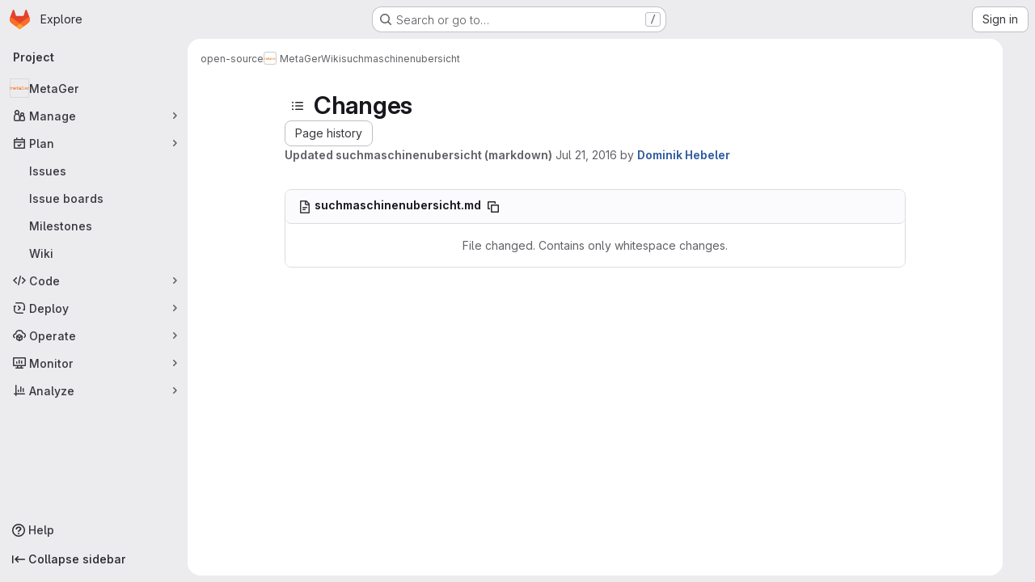

--- FILE ---
content_type: text/html; charset=utf-8
request_url: https://gitlab.metager.de/open-source/MetaGer/-/wikis/suchmaschinenubersicht/diff?version_id=c1a6961b4d43742ae1fd7c622c5e0a4b4880aa44&view=inline
body_size: 35316
content:




<!DOCTYPE html>
<html class="gl-system ui-neutral with-top-bar with-header application-chrome page-with-panels with-gl-container-queries " lang="en">
<head prefix="og: http://ogp.me/ns#">
<meta charset="utf-8">
<meta content="IE=edge" http-equiv="X-UA-Compatible">
<meta content="width=device-width, initial-scale=1" name="viewport">
<title>Changes · suchmaschinenubersicht · Wiki · open-source / MetaGer · GitLab</title>
<script>
//<![CDATA[
window.gon={};gon.api_version="v4";gon.default_avatar_url="https://gitlab.metager.de/assets/no_avatar-849f9c04a3a0d0cea2424ae97b27447dc64a7dbfae83c036c45b403392f0e8ba.png";gon.max_file_size=10;gon.asset_host=null;gon.webpack_public_path="/assets/webpack/";gon.relative_url_root="";gon.user_color_mode="gl-system";gon.user_color_scheme="white";gon.markdown_surround_selection=null;gon.markdown_automatic_lists=null;gon.markdown_maintain_indentation=null;gon.math_rendering_limits_enabled=true;gon.allow_immediate_namespaces_deletion=true;gon.recaptcha_api_server_url="https://www.recaptcha.net/recaptcha/api.js";gon.recaptcha_sitekey="6Ld-tycTAAAAAMW9Zbbfdmp3w3tQARhyELxz45mM";gon.gitlab_url="https://gitlab.metager.de";gon.promo_url="https://about.gitlab.com";gon.forum_url="https://forum.gitlab.com";gon.docs_url="https://docs.gitlab.com";gon.revision="7f854654f98";gon.feature_category="wiki";gon.gitlab_logo="/assets/gitlab_logo-2957169c8ef64c58616a1ac3f4fc626e8a35ce4eb3ed31bb0d873712f2a041a0.png";gon.secure=true;gon.sprite_icons="/assets/icons-4c8dcc4ae95b72054c5ab1467cf841cbe8c4717ac179b67e7e1f80a72d92038a.svg";gon.sprite_file_icons="/assets/file_icons/file_icons-90de312d3dbe794a19dee8aee171f184ff69ca9c9cf9fe37e8b254e84c3a1543.svg";gon.illustrations_path="/images/illustrations.svg";gon.emoji_sprites_css_path="/assets/emoji_sprites-bd26211944b9d072037ec97cb138f1a52cd03ef185cd38b8d1fcc963245199a1.css";gon.emoji_backend_version=4;gon.gridstack_css_path="/assets/lazy_bundles/gridstack-f42069e5c7b1542688660592b48f2cbd86e26b77030efd195d124dbd8fe64434.css";gon.test_env=false;gon.disable_animations=null;gon.suggested_label_colors={"#cc338b":"Magenta-pink","#dc143c":"Crimson","#c21e56":"Rose red","#cd5b45":"Dark coral","#ed9121":"Carrot orange","#eee600":"Titanium yellow","#009966":"Green-cyan","#8fbc8f":"Dark sea green","#6699cc":"Blue-gray","#e6e6fa":"Lavender","#9400d3":"Dark violet","#330066":"Deep violet","#36454f":"Charcoal grey","#808080":"Gray"};gon.first_day_of_week=1;gon.time_display_relative=true;gon.time_display_format=0;gon.ee=false;gon.jh=false;gon.dot_com=false;gon.uf_error_prefix="UF";gon.pat_prefix="";gon.keyboard_shortcuts_enabled=true;gon.diagramsnet_url="https://embed.diagrams.net";gon.features={"uiForOrganizations":false,"organizationSwitching":false,"findAndReplace":false,"removeMonitorMetrics":true,"workItemViewForIssues":true,"newProjectCreationForm":false,"workItemsClientSideBoards":false,"glqlWorkItems":true,"glqlAggregation":false,"glqlTypescript":false,"paneledView":true,"archiveGroup":false,"accessibleLoadingButton":false,"projectStudioEnabled":true,"preserveMarkdown":false,"glqlLoadOnClick":false};
//]]>
</script>

<script>
//<![CDATA[
const root = document.documentElement;
if (window.matchMedia('(prefers-color-scheme: dark)').matches) {
  root.classList.add('gl-dark');
}

window.matchMedia('(prefers-color-scheme: dark)').addEventListener('change', (e) => {
  if (e.matches) {
    root.classList.add('gl-dark');
  } else {
    root.classList.remove('gl-dark');
  }
});

//]]>
</script>




<meta content="light dark" name="color-scheme">
<link rel="stylesheet" href="/assets/application-8ee7bf957bdca959cd84fdf88ca331a58330fd5cc52da13280d69c647eb7fbac.css" media="(prefers-color-scheme: light)" />
<link rel="stylesheet" href="/assets/application_dark-73d5a0a1fde728eef4e8aaacbe8c72e8093ba37c48da2028960821015e67643f.css" media="(prefers-color-scheme: dark)" />
<link rel="stylesheet" href="/assets/page_bundles/commit_description-9e7efe20f0cef17d0606edabfad0418e9eb224aaeaa2dae32c817060fa60abcc.css" /><link rel="stylesheet" href="/assets/page_bundles/wiki-ef68f80fec5e7bb63b7c102a98376d424f590d5faa0b70f2c1554f9e8bc04c54.css" /><link rel="stylesheet" href="/assets/page_bundles/work_items-9f34e9e1785e95144a97edb25299b8dd0d2e641f7efb2d8b7bea3717104ed8f2.css" /><link rel="stylesheet" href="/assets/page_bundles/notes_shared-a4dff941637ebef2cf76105ce3c2b1b2cb2c523f2af7710be4e47d6892e03c41.css" />
<link rel="stylesheet" href="/assets/tailwind_cqs-de28f8d90ad9af296011cb3f71159cd95a46c3d2741eb02f3146ede54bf818ca.css" />


<link rel="stylesheet" href="/assets/fonts-deb7ad1d55ca77c0172d8538d53442af63604ff490c74acc2859db295c125bdb.css" />
<link rel="stylesheet" href="/assets/highlight/themes/white-9669e20d2bac0337d55977e9ba6cf7540fcbb9d11ec33b69e51bae1d72e40db3.css" media="(prefers-color-scheme: light)" />
<link rel="stylesheet" href="/assets/highlight/themes/dark-c73a404d1f019e02345db3f656cde81011d1ed7ae616045770ab85f7deac07d6.css" media="(prefers-color-scheme: dark)" />

<script src="/assets/webpack/runtime.7343b90b.bundle.js" defer="defer"></script>
<script src="/assets/webpack/main.72dfc60d.chunk.js" defer="defer"></script>
<script src="/assets/webpack/tracker.4ac2efa2.chunk.js" defer="defer"></script>
<script>
//<![CDATA[
window.snowplowOptions = {"namespace":"gl","hostname":"gitlab.metager.de:443","postPath":"/-/collect_events","forceSecureTracker":true,"appId":"gitlab_sm"}

gl = window.gl || {};
gl.snowplowStandardContext = {"schema":"iglu:com.gitlab/gitlab_standard/jsonschema/1-1-7","data":{"environment":"self-managed","source":"gitlab-rails","correlation_id":"01KF96ZC69RC7RE76NK5S10BNQ","plan":"free","extra":{},"user_id":null,"global_user_id":null,"user_type":null,"is_gitlab_team_member":null,"namespace_id":27,"ultimate_parent_namespace_id":27,"project_id":2,"feature_enabled_by_namespace_ids":null,"realm":"self-managed","deployment_type":"self-managed","instance_id":"94a8e287-9f44-48c5-bdb3-9428a807c3e7","unique_instance_id":"f1216513-c467-5213-83f5-1120448bdd5e","host_name":"gitlab.metager.de","instance_version":"18.6.1","context_generated_at":"2026-01-18T18:48:14.095Z"}}
gl.snowplowPseudonymizedPageUrl = "https://gitlab.metager.de/namespace27/project2/-/wikis/suchmaschinenubersicht/diff?version_id=masked_version_id\u0026view=masked_view";
gl.maskedDefaultReferrerUrl = null;
gl.ga4MeasurementId = 'G-ENFH3X7M5Y';
gl.duoEvents = [];
gl.onlySendDuoEvents = false;


//]]>
</script>
<link rel="preload" href="/assets/application-8ee7bf957bdca959cd84fdf88ca331a58330fd5cc52da13280d69c647eb7fbac.css" as="style" type="text/css">
<link rel="preload" href="/assets/highlight/themes/white-9669e20d2bac0337d55977e9ba6cf7540fcbb9d11ec33b69e51bae1d72e40db3.css" as="style" type="text/css">




<script src="/assets/webpack/commons-pages.groups.new-pages.import.gitlab_projects.new-pages.import.manifest.new-pages.projects.n-44c6c18e.b4d27aad.chunk.js" defer="defer"></script>
<script src="/assets/webpack/commons-pages.projects.feature_flags.edit-pages.projects.feature_flags.new-super_sidebar.e5aafe46.chunk.js" defer="defer"></script>
<script src="/assets/webpack/commons-pages.search.show-super_sidebar.7d2ba26f.chunk.js" defer="defer"></script>
<script src="/assets/webpack/super_sidebar.f8a8763b.chunk.js" defer="defer"></script>
<script src="/assets/webpack/prosemirror.1da0b164.chunk.js" defer="defer"></script>
<script src="/assets/webpack/commons-pages.projects-pages.projects.activity-pages.projects.alert_management.details-pages.project-1bcd7ed0.1696e9ce.chunk.js" defer="defer"></script>
<script src="/assets/webpack/commons-pages.admin.application_settings-pages.admin.application_settings.appearances.preview_sign_i-fc9f7bc9.a30a991a.chunk.js" defer="defer"></script>
<script src="/assets/webpack/17193943.b277bd21.chunk.js" defer="defer"></script>
<script src="/assets/webpack/commons-pages.admin.topics.edit-pages.admin.topics.new-pages.dashboard.home-pages.groups.issues-page-a840dfe3.2f7083ae.chunk.js" defer="defer"></script>
<script src="/assets/webpack/commons-pages.admin.topics.edit-pages.admin.topics.new-pages.dashboard.home-pages.groups.issues-page-f754c6c4.36fb86fe.chunk.js" defer="defer"></script>
<script src="/assets/webpack/commons-pages.admin.topics.edit-pages.admin.topics.new-pages.groups.issues-pages.groups.milestones.e-9908beb7.39190bb5.chunk.js" defer="defer"></script>
<script src="/assets/webpack/commons-pages.admin.topics.edit-pages.admin.topics.new-pages.groups.issues-pages.groups.milestones.e-397f42c9.a0810831.chunk.js" defer="defer"></script>
<script src="/assets/webpack/commons-pages.admin.topics.edit-pages.admin.topics.new-pages.groups.issues-pages.groups.milestones.e-20489f6e.5e9535de.chunk.js" defer="defer"></script>
<script src="/assets/webpack/commons-pages.groups.issues-pages.groups.work_items-pages.groups.work_items.show-pages.projects.comm-d3aaabd2.45b0bbe7.chunk.js" defer="defer"></script>
<script src="/assets/webpack/commons-pages.groups.issues-pages.groups.work_items-pages.groups.work_items.show-pages.projects.comm-d888145b.7afb1b9c.chunk.js" defer="defer"></script>
<script src="/assets/webpack/commons-pages.projects.wikis-pages.projects.wikis.diff-pages.projects.wikis.git_access-pages.project-2d33d062.46d0798d.chunk.js" defer="defer"></script>
<script src="/assets/webpack/commons-pages.projects.commit.rapid_diffs-pages.projects.wikis-pages.projects.wikis.diff-pages.proje-30604c78.a9b9fa2b.chunk.js" defer="defer"></script>
<script src="/assets/webpack/commons-pages.projects.wikis-pages.projects.wikis.diff-pages.projects.wikis.git_access-pages.project-35c7c8f6.fd57c3ad.chunk.js" defer="defer"></script>
<script src="/assets/webpack/commons-pages.projects.commit.show-pages.projects.compare.show-pages.projects.wikis.diff.8b25336b.chunk.js" defer="defer"></script>
<script src="/assets/webpack/pages.projects.wikis.diff.d4449f29.chunk.js" defer="defer"></script>

<meta content="object" property="og:type">
<meta content="GitLab" property="og:site_name">
<meta content="Changes · suchmaschinenubersicht · Wiki · open-source / MetaGer · GitLab" property="og:title">
<meta content="MetaGer - Gitlab" property="og:description">
<meta content="https://gitlab.metager.de/uploads/-/system/project/avatar/2/metager.png" property="og:image">
<meta content="64" property="og:image:width">
<meta content="64" property="og:image:height">
<meta content="https://gitlab.metager.de/open-source/MetaGer/-/wikis/suchmaschinenubersicht/diff?version_id=c1a6961b4d43742ae1fd7c622c5e0a4b4880aa44&amp;view=inline" property="og:url">
<meta content="summary" property="twitter:card">
<meta content="Changes · suchmaschinenubersicht · Wiki · open-source / MetaGer · GitLab" property="twitter:title">
<meta content="MetaGer - Gitlab" property="twitter:description">
<meta content="https://gitlab.metager.de/uploads/-/system/project/avatar/2/metager.png" property="twitter:image">

<meta name="csrf-param" content="authenticity_token" />
<meta name="csrf-token" content="ytGjdUcMF5h0Iwix2AxiuIccmQYdk5MbPuf5CGQLAfrrrE7nYJ5QzqeuBi50hsZlrIlfKDnwxBPrM9QesO_ZRA" />
<meta name="csp-nonce" />
<meta name="action-cable-url" content="/-/cable" />
<link href="/-/manifest.json" rel="manifest">
<link rel="icon" type="image/png" href="/uploads/-/system/appearance/favicon/1/favicon.ico" id="favicon" data-original-href="/uploads/-/system/appearance/favicon/1/favicon.ico" />
<link rel="apple-touch-icon" type="image/x-icon" href="/assets/apple-touch-icon-b049d4bc0dd9626f31db825d61880737befc7835982586d015bded10b4435460.png" />
<link href="/search/opensearch.xml" rel="search" title="Search GitLab" type="application/opensearchdescription+xml">




<meta content="MetaGer - Gitlab" name="description">
<meta content="#ececef" name="theme-color">
</head>

<body class="tab-width-8 gl-browser-chrome gl-platform-mac " data-group="open-source" data-group-full-path="open-source" data-namespace-id="27" data-page="projects:wikis:diff" data-page-type-id="suchmaschinenubersicht" data-project="MetaGer" data-project-full-path="open-source/MetaGer" data-project-id="2" data-project-studio-available="true" data-project-studio-enabled="true">
<div id="js-tooltips-container"></div>
<script>
//<![CDATA[
gl = window.gl || {};
gl.GfmAutoComplete = gl.GfmAutoComplete || {};
gl.GfmAutoComplete.dataSources = {"members":"/open-source/MetaGer/-/autocomplete_sources/members?type=Wiki\u0026type_id=suchmaschinenubersicht","issues":"/open-source/MetaGer/-/autocomplete_sources/issues","mergeRequests":"/open-source/MetaGer/-/autocomplete_sources/merge_requests","labels":"/open-source/MetaGer/-/autocomplete_sources/labels?type=Wiki\u0026type_id=suchmaschinenubersicht","milestones":"/open-source/MetaGer/-/autocomplete_sources/milestones","commands":"/open-source/MetaGer/-/autocomplete_sources/commands?type=Wiki\u0026type_id=suchmaschinenubersicht","snippets":"/open-source/MetaGer/-/autocomplete_sources/snippets","contacts":"/open-source/MetaGer/-/autocomplete_sources/contacts?type=Wiki\u0026type_id=suchmaschinenubersicht","wikis":"/open-source/MetaGer/-/autocomplete_sources/wikis"};


//]]>
</script>
<script>
//<![CDATA[
gl = window.gl || {};
gl.client = {"isChrome":true,"isMac":true};


//]]>
</script>


<header class="super-topbar js-super-topbar"></header>
<div class="layout-page page-gutter has-wiki-sidebar page-with-super-sidebar">
<script>
//<![CDATA[
const outer = document.createElement('div');
outer.style.visibility = 'hidden';
outer.style.overflow = 'scroll';
document.body.appendChild(outer);
const inner = document.createElement('div');
outer.appendChild(inner);
const scrollbarWidth = outer.offsetWidth - inner.offsetWidth;
outer.parentNode.removeChild(outer);
document.documentElement.style.setProperty('--scrollbar-width', `${scrollbarWidth}px`);

//]]>
</script><aside class="js-super-sidebar super-sidebar super-sidebar-loading" data-command-palette="{&quot;project_files_url&quot;:&quot;/open-source/MetaGer/-/files/development?format=json&quot;,&quot;project_blob_url&quot;:&quot;/open-source/MetaGer/-/blob/development&quot;}" data-force-desktop-expanded-sidebar="" data-is-saas="false" data-root-path="/" data-sidebar="{&quot;is_logged_in&quot;:false,&quot;compare_plans_url&quot;:&quot;https://about.gitlab.com/pricing&quot;,&quot;context_switcher_links&quot;:[{&quot;title&quot;:&quot;Explore&quot;,&quot;link&quot;:&quot;/explore&quot;,&quot;icon&quot;:&quot;compass&quot;}],&quot;current_menu_items&quot;:[{&quot;id&quot;:&quot;project_overview&quot;,&quot;title&quot;:&quot;MetaGer&quot;,&quot;avatar&quot;:&quot;/uploads/-/system/project/avatar/2/metager.png&quot;,&quot;entity_id&quot;:2,&quot;link&quot;:&quot;/open-source/MetaGer&quot;,&quot;link_classes&quot;:&quot;shortcuts-project&quot;,&quot;is_active&quot;:false},{&quot;id&quot;:&quot;manage_menu&quot;,&quot;title&quot;:&quot;Manage&quot;,&quot;icon&quot;:&quot;users&quot;,&quot;avatar_shape&quot;:&quot;rect&quot;,&quot;link&quot;:&quot;/open-source/MetaGer/activity&quot;,&quot;is_active&quot;:false,&quot;items&quot;:[{&quot;id&quot;:&quot;activity&quot;,&quot;title&quot;:&quot;Activity&quot;,&quot;link&quot;:&quot;/open-source/MetaGer/activity&quot;,&quot;link_classes&quot;:&quot;shortcuts-project-activity&quot;,&quot;is_active&quot;:false},{&quot;id&quot;:&quot;members&quot;,&quot;title&quot;:&quot;Members&quot;,&quot;link&quot;:&quot;/open-source/MetaGer/-/project_members&quot;,&quot;is_active&quot;:false},{&quot;id&quot;:&quot;labels&quot;,&quot;title&quot;:&quot;Labels&quot;,&quot;link&quot;:&quot;/open-source/MetaGer/-/labels&quot;,&quot;is_active&quot;:false}],&quot;separated&quot;:false},{&quot;id&quot;:&quot;plan_menu&quot;,&quot;title&quot;:&quot;Plan&quot;,&quot;icon&quot;:&quot;planning&quot;,&quot;avatar_shape&quot;:&quot;rect&quot;,&quot;link&quot;:&quot;/open-source/MetaGer/-/issues&quot;,&quot;is_active&quot;:true,&quot;items&quot;:[{&quot;id&quot;:&quot;project_issue_list&quot;,&quot;title&quot;:&quot;Issues&quot;,&quot;link&quot;:&quot;/open-source/MetaGer/-/issues&quot;,&quot;link_classes&quot;:&quot;shortcuts-issues has-sub-items&quot;,&quot;pill_count_field&quot;:&quot;openIssuesCount&quot;,&quot;pill_count_dynamic&quot;:false,&quot;is_active&quot;:false},{&quot;id&quot;:&quot;boards&quot;,&quot;title&quot;:&quot;Issue boards&quot;,&quot;link&quot;:&quot;/open-source/MetaGer/-/boards&quot;,&quot;link_classes&quot;:&quot;shortcuts-issue-boards&quot;,&quot;is_active&quot;:false},{&quot;id&quot;:&quot;milestones&quot;,&quot;title&quot;:&quot;Milestones&quot;,&quot;link&quot;:&quot;/open-source/MetaGer/-/milestones&quot;,&quot;is_active&quot;:false},{&quot;id&quot;:&quot;project_wiki&quot;,&quot;title&quot;:&quot;Wiki&quot;,&quot;link&quot;:&quot;/open-source/MetaGer/-/wikis/home&quot;,&quot;link_classes&quot;:&quot;shortcuts-wiki&quot;,&quot;is_active&quot;:true}],&quot;separated&quot;:false},{&quot;id&quot;:&quot;code_menu&quot;,&quot;title&quot;:&quot;Code&quot;,&quot;icon&quot;:&quot;code&quot;,&quot;avatar_shape&quot;:&quot;rect&quot;,&quot;link&quot;:&quot;/open-source/MetaGer/-/merge_requests&quot;,&quot;is_active&quot;:false,&quot;items&quot;:[{&quot;id&quot;:&quot;project_merge_request_list&quot;,&quot;title&quot;:&quot;Merge requests&quot;,&quot;link&quot;:&quot;/open-source/MetaGer/-/merge_requests&quot;,&quot;link_classes&quot;:&quot;shortcuts-merge_requests&quot;,&quot;pill_count_field&quot;:&quot;openMergeRequestsCount&quot;,&quot;pill_count_dynamic&quot;:false,&quot;is_active&quot;:false},{&quot;id&quot;:&quot;files&quot;,&quot;title&quot;:&quot;Repository&quot;,&quot;link&quot;:&quot;/open-source/MetaGer/-/tree/development&quot;,&quot;link_classes&quot;:&quot;shortcuts-tree&quot;,&quot;is_active&quot;:false},{&quot;id&quot;:&quot;branches&quot;,&quot;title&quot;:&quot;Branches&quot;,&quot;link&quot;:&quot;/open-source/MetaGer/-/branches&quot;,&quot;is_active&quot;:false},{&quot;id&quot;:&quot;commits&quot;,&quot;title&quot;:&quot;Commits&quot;,&quot;link&quot;:&quot;/open-source/MetaGer/-/commits/development?ref_type=heads&quot;,&quot;link_classes&quot;:&quot;shortcuts-commits&quot;,&quot;is_active&quot;:false},{&quot;id&quot;:&quot;tags&quot;,&quot;title&quot;:&quot;Tags&quot;,&quot;link&quot;:&quot;/open-source/MetaGer/-/tags&quot;,&quot;is_active&quot;:false},{&quot;id&quot;:&quot;graphs&quot;,&quot;title&quot;:&quot;Repository graph&quot;,&quot;link&quot;:&quot;/open-source/MetaGer/-/network/development?ref_type=heads&quot;,&quot;link_classes&quot;:&quot;shortcuts-network&quot;,&quot;is_active&quot;:false},{&quot;id&quot;:&quot;compare&quot;,&quot;title&quot;:&quot;Compare revisions&quot;,&quot;link&quot;:&quot;/open-source/MetaGer/-/compare?from=development\u0026to=development&quot;,&quot;is_active&quot;:false}],&quot;separated&quot;:false},{&quot;id&quot;:&quot;deploy_menu&quot;,&quot;title&quot;:&quot;Deploy&quot;,&quot;icon&quot;:&quot;deployments&quot;,&quot;avatar_shape&quot;:&quot;rect&quot;,&quot;link&quot;:&quot;/open-source/MetaGer/-/releases&quot;,&quot;is_active&quot;:false,&quot;items&quot;:[{&quot;id&quot;:&quot;releases&quot;,&quot;title&quot;:&quot;Releases&quot;,&quot;link&quot;:&quot;/open-source/MetaGer/-/releases&quot;,&quot;link_classes&quot;:&quot;shortcuts-deployments-releases&quot;,&quot;is_active&quot;:false},{&quot;id&quot;:&quot;container_registry&quot;,&quot;title&quot;:&quot;Container registry&quot;,&quot;link&quot;:&quot;/open-source/MetaGer/container_registry&quot;,&quot;is_active&quot;:false},{&quot;id&quot;:&quot;model_registry&quot;,&quot;title&quot;:&quot;Model registry&quot;,&quot;link&quot;:&quot;/open-source/MetaGer/-/ml/models&quot;,&quot;is_active&quot;:false}],&quot;separated&quot;:false},{&quot;id&quot;:&quot;operations_menu&quot;,&quot;title&quot;:&quot;Operate&quot;,&quot;icon&quot;:&quot;cloud-pod&quot;,&quot;avatar_shape&quot;:&quot;rect&quot;,&quot;link&quot;:&quot;/open-source/MetaGer/-/environments&quot;,&quot;is_active&quot;:false,&quot;items&quot;:[{&quot;id&quot;:&quot;environments&quot;,&quot;title&quot;:&quot;Environments&quot;,&quot;link&quot;:&quot;/open-source/MetaGer/-/environments&quot;,&quot;link_classes&quot;:&quot;shortcuts-environments&quot;,&quot;is_active&quot;:false}],&quot;separated&quot;:false},{&quot;id&quot;:&quot;monitor_menu&quot;,&quot;title&quot;:&quot;Monitor&quot;,&quot;icon&quot;:&quot;monitor&quot;,&quot;avatar_shape&quot;:&quot;rect&quot;,&quot;link&quot;:&quot;/open-source/MetaGer/-/incidents&quot;,&quot;is_active&quot;:false,&quot;items&quot;:[{&quot;id&quot;:&quot;incidents&quot;,&quot;title&quot;:&quot;Incidents&quot;,&quot;link&quot;:&quot;/open-source/MetaGer/-/incidents&quot;,&quot;is_active&quot;:false}],&quot;separated&quot;:false},{&quot;id&quot;:&quot;analyze_menu&quot;,&quot;title&quot;:&quot;Analyze&quot;,&quot;icon&quot;:&quot;chart&quot;,&quot;avatar_shape&quot;:&quot;rect&quot;,&quot;link&quot;:&quot;/open-source/MetaGer/-/value_stream_analytics&quot;,&quot;is_active&quot;:false,&quot;items&quot;:[{&quot;id&quot;:&quot;cycle_analytics&quot;,&quot;title&quot;:&quot;Value stream analytics&quot;,&quot;link&quot;:&quot;/open-source/MetaGer/-/value_stream_analytics&quot;,&quot;link_classes&quot;:&quot;shortcuts-project-cycle-analytics&quot;,&quot;is_active&quot;:false},{&quot;id&quot;:&quot;contributors&quot;,&quot;title&quot;:&quot;Contributor analytics&quot;,&quot;link&quot;:&quot;/open-source/MetaGer/-/graphs/development?ref_type=heads&quot;,&quot;is_active&quot;:false},{&quot;id&quot;:&quot;repository_analytics&quot;,&quot;title&quot;:&quot;Repository analytics&quot;,&quot;link&quot;:&quot;/open-source/MetaGer/-/graphs/development/charts&quot;,&quot;link_classes&quot;:&quot;shortcuts-repository-charts&quot;,&quot;is_active&quot;:false},{&quot;id&quot;:&quot;model_experiments&quot;,&quot;title&quot;:&quot;Model experiments&quot;,&quot;link&quot;:&quot;/open-source/MetaGer/-/ml/experiments&quot;,&quot;is_active&quot;:false}],&quot;separated&quot;:false}],&quot;current_context_header&quot;:&quot;Project&quot;,&quot;support_path&quot;:&quot;https://about.gitlab.com/get-help/&quot;,&quot;docs_path&quot;:&quot;/help/docs&quot;,&quot;display_whats_new&quot;:false,&quot;show_version_check&quot;:null,&quot;search&quot;:{&quot;search_path&quot;:&quot;/search&quot;,&quot;issues_path&quot;:&quot;/dashboard/issues&quot;,&quot;mr_path&quot;:&quot;/dashboard/merge_requests&quot;,&quot;autocomplete_path&quot;:&quot;/search/autocomplete&quot;,&quot;settings_path&quot;:&quot;/search/settings&quot;,&quot;search_context&quot;:{&quot;group&quot;:{&quot;id&quot;:27,&quot;name&quot;:&quot;open-source&quot;,&quot;full_name&quot;:&quot;open-source&quot;},&quot;group_metadata&quot;:{&quot;issues_path&quot;:&quot;/groups/open-source/-/issues&quot;,&quot;mr_path&quot;:&quot;/groups/open-source/-/merge_requests&quot;},&quot;project&quot;:{&quot;id&quot;:2,&quot;name&quot;:&quot;MetaGer&quot;},&quot;project_metadata&quot;:{&quot;mr_path&quot;:&quot;/open-source/MetaGer/-/merge_requests&quot;,&quot;issues_path&quot;:&quot;/open-source/MetaGer/-/issues&quot;},&quot;code_search&quot;:false,&quot;scope&quot;:&quot;wiki_blobs&quot;,&quot;for_snippets&quot;:null}},&quot;panel_type&quot;:&quot;project&quot;,&quot;shortcut_links&quot;:[{&quot;title&quot;:&quot;Snippets&quot;,&quot;href&quot;:&quot;/explore/snippets&quot;,&quot;css_class&quot;:&quot;dashboard-shortcuts-snippets&quot;},{&quot;title&quot;:&quot;Groups&quot;,&quot;href&quot;:&quot;/explore/groups&quot;,&quot;css_class&quot;:&quot;dashboard-shortcuts-groups&quot;},{&quot;title&quot;:&quot;Projects&quot;,&quot;href&quot;:&quot;/explore/projects/starred&quot;,&quot;css_class&quot;:&quot;dashboard-shortcuts-projects&quot;}],&quot;terms&quot;:null,&quot;sign_in_visible&quot;:&quot;true&quot;,&quot;allow_signup&quot;:&quot;false&quot;,&quot;new_user_registration_path&quot;:&quot;/users/sign_up&quot;,&quot;sign_in_path&quot;:&quot;/users/sign_in?redirect_to_referer=yes&quot;}"></aside>


<div class="panels-container gl-flex gl-gap-3">
<div class="content-panels gl-flex-1 gl-w-full gl-flex gl-gap-3 gl-relative js-content-panels gl-@container/content-panels">
<div class="js-static-panel static-panel content-wrapper gl-relative paneled-view gl-flex-1 gl-overflow-y-auto gl-bg-default" id="static-panel-portal">
<div class="panel-header">
<div class="broadcast-wrapper">



</div>
<div class="top-bar-fixed container-fluid gl-rounded-t-lg gl-sticky gl-top-0 gl-left-0 gl-mx-0 gl-w-full" data-testid="top-bar">
<div class="top-bar-container gl-flex gl-items-center gl-gap-2">
<div class="gl-grow gl-basis-0 gl-flex gl-items-center gl-justify-start gl-gap-3">
<script type="application/ld+json">
{"@context":"https://schema.org","@type":"BreadcrumbList","itemListElement":[{"@type":"ListItem","position":1,"name":"open-source","item":"https://gitlab.metager.de/open-source"},{"@type":"ListItem","position":2,"name":"MetaGer","item":"https://gitlab.metager.de/open-source/MetaGer"},{"@type":"ListItem","position":3,"name":"Wiki","item":"https://gitlab.metager.de/open-source/MetaGer/-/wikis/home"},{"@type":"ListItem","position":4,"name":"suchmaschinenubersicht","item":"https://gitlab.metager.de/open-source/MetaGer/-/wikis/suchmaschinenubersicht/diff?version_id=c1a6961b4d43742ae1fd7c622c5e0a4b4880aa44\u0026view=inline"}]}


</script>
<div data-testid="breadcrumb-links" id="js-vue-page-breadcrumbs-wrapper">
<div data-breadcrumbs-json="[{&quot;text&quot;:&quot;open-source&quot;,&quot;href&quot;:&quot;/open-source&quot;,&quot;avatarPath&quot;:null},{&quot;text&quot;:&quot;MetaGer&quot;,&quot;href&quot;:&quot;/open-source/MetaGer&quot;,&quot;avatarPath&quot;:&quot;/uploads/-/system/project/avatar/2/metager.png&quot;},{&quot;text&quot;:&quot;Wiki&quot;,&quot;href&quot;:&quot;/open-source/MetaGer/-/wikis/home&quot;,&quot;avatarPath&quot;:null},{&quot;text&quot;:&quot;suchmaschinenubersicht&quot;,&quot;href&quot;:&quot;/open-source/MetaGer/-/wikis/suchmaschinenubersicht/diff?version_id=c1a6961b4d43742ae1fd7c622c5e0a4b4880aa44\u0026view=inline&quot;,&quot;avatarPath&quot;:null}]" id="js-vue-page-breadcrumbs"></div>
<div id="js-injected-page-breadcrumbs"></div>
<div id="js-page-breadcrumbs-extra"></div>
</div>


</div>

</div>
</div>

</div>
<div class="panel-content">
<div class="panel-content-inner js-static-panel-inner">
<div class="alert-wrapper alert-wrapper-top-space gl-flex gl-flex-col gl-gap-3 container-fluid container-limited">


























</div>

<div class="container-fluid container-limited project-highlight-puc">
<main class="content gl-@container/panel" id="content-body" itemscope itemtype="http://schema.org/SoftwareSourceCode">
<div id="js-drawer-container"></div>
<div class="flash-container flash-container-page sticky" data-testid="flash-container">
<div id="js-global-alerts"></div>
</div>






<div class="wiki-overview layout-limited-width">
<aside aria-label="Wiki" class="wiki-sidebar js-wiki-sidebar sidebar-collapsed" data-offset-top="50" data-spy="affix">
<div class="js-wiki-sidebar-resizer"></div>
<div class="sidebar-container">
<div class="blocks-container">
<div class="gl-flex gl-items-center gl-pb-3 gl-pr-1">
<div class="toggle-close block gl-block gl-flex-none gl-mr-3 !gl-pt-0">
<button class="gl-button btn btn-icon btn-md btn-default btn-default-tertiary gutter-toggle js-sidebar-wiki-toggle-close" type="button"><svg class="s16 gl-icon gl-button-icon " data-testid="chevron-double-lg-left-icon"><use href="/assets/icons-4c8dcc4ae95b72054c5ab1467cf841cbe8c4717ac179b67e7e1f80a72d92038a.svg#chevron-double-lg-left"></use></svg>

</button>
</div>
<div class="gl-flex gl-items-center gl-overflow-hidden">
<h2 class="gl-text-lg gl-my-0 gl-mr-3 gl-whitespace-nowrap">Wiki Pages</h2>
</div>
<div class="gl-flex-1"></div>
<div class="gl-flex-none">
</div>
</div>
<div data-can-create="false" data-has-custom-sidebar="false" data-view-all-pages-path="/open-source/MetaGer/-/wikis/pages" id="js-wiki-sidebar-entries"></div>
</div>
</div>
</aside>

<div class="wiki-page-details">
<div>
<div class="wiki-page-header">
<header class="gl-flex gl-flex-wrap gl-items-center gl-justify-between gl-gap-y-3 gl-my-5">
<div class="gl-flex gl-flex-wrap gl-justify-between gl-gap-x-5 gl-gap-y-3 gl-w-full @md/panel:gl-flex-nowrap">
<h1 class="gl-heading-1 !gl-m-0" data-testid="page-heading">
<div class="gl-flex gl-gap-3">
<button class="gl-button btn btn-icon btn-md btn-default btn-default-tertiary wiki-sidebar-header-toggle js-sidebar-wiki-toggle-open gl-mr-2" aria-label="Toggle sidebar" type="button"><svg class="s16 gl-icon gl-button-icon " data-testid="list-bulleted-icon"><use href="/assets/icons-4c8dcc4ae95b72054c5ab1467cf841cbe8c4717ac179b67e7e1f80a72d92038a.svg#list-bulleted"></use></svg>

</button>
<h1 class="gl-heading-1 gl-m-0" data-testid="page-heading">
Changes
</h1>
</div>

</h1>
<div class="page-heading-actions gl-self-start gl-flex gl-flex-wrap gl-items-center gl-gap-3 gl-w-full gl-shrink-0 @sm/panel:gl-w-auto @md/panel:gl-mt-1 @lg/panel:gl-mt-2" data-testid="page-heading-actions">
<a role="button" data-testid="page-history-button" class="gl-button btn btn-md btn-default " href="/open-source/MetaGer/-/wikis/suchmaschinenubersicht/history"><span class="gl-button-text">
Page history

</span>

</a><div data-clone-http-url="https://gitlab.metager.de/open-source/MetaGer.wiki.git" data-clone-ssh-url="git@code.metager.de:open-source/MetaGer.wiki.git" data-new-url="/open-source/MetaGer/-/wikis/new" data-templates-url="/open-source/MetaGer/-/wikis/templates" data-wiki-url="/open-source/MetaGer/-/wikis/home" id="js-vue-wiki-more-actions"></div>

</div>
</div>
<div class="gl-w-full gl-text-subtle" data-testid="page-heading-description">
<div class="header-main-content">
<strong>Updated suchmaschinenubersicht (markdown)</strong>
<span class="gl-hidden @sm/panel:gl-inline">
authored
</span>
<time class="js-timeago" title="Jul 21, 2016 6:42am" datetime="2016-07-21T06:42:17Z" tabindex="0" aria-label="Jul 21, 2016 6:42am" data-toggle="tooltip" data-placement="top" data-container="body">Jul 21, 2016</time>
<span>by</span>
<a href="/dominik"><img alt="Dominik Hebeler&#39;s avatar" src="/uploads/-/system/user/avatar/1/avatar.png?width=48" class="avatar s24 gl-hidden @sm/panel:gl-inline-block" title="Dominik Hebeler"></a>
<strong>
<a class="commit-author-link js-user-link" data-user-id="1" href="/dominik"><span class="commit-author-name">Dominik Hebeler</span></a>
</strong>
</div>

</div>
</header>
</div>
<div class="js-diff-files-changed gl-py-3">
<div class="files-changed-inner">
<div class="inline-parallel-buttons gl-hidden gl-relative @md/panel:gl-flex">
<a class="gl-button btn btn-md btn-default gl-hidden @sm/panel:gl-inline-flex" href="/open-source/MetaGer/-/wikis/suchmaschinenubersicht/diff?version_id=c1a6961b4d43742ae1fd7c622c5e0a4b4880aa44&amp;w=0"><span class="gl-button-text">
Show whitespace changes
</span>

</a>
<div class="btn-group gl-ml-3">
<a id="inline-diff-btn" class="gl-button btn btn-md btn-default selected" data-view-type="inline" href="/open-source/MetaGer/-/wikis/suchmaschinenubersicht/diff?version_id=c1a6961b4d43742ae1fd7c622c5e0a4b4880aa44&amp;view=inline"><span class="gl-button-text">
Inline
</span>

</a>
<a id="parallel-diff-btn" class="gl-button btn btn-md btn-default " data-view-type="parallel" href="/open-source/MetaGer/-/wikis/suchmaschinenubersicht/diff?version_id=c1a6961b4d43742ae1fd7c622c5e0a4b4880aa44&amp;view=parallel"><span class="gl-button-text">
Side-by-side
</span>

</a>
</div>
</div>
<div class="js-diff-stats-dropdown" data-added="1" data-changed="1" data-deleted="1" data-files="[{&quot;href&quot;:&quot;#60bcb30ffd5f6c41454dbb757a94104e01657226&quot;,&quot;title&quot;:&quot;suchmaschinenubersicht.md&quot;,&quot;name&quot;:&quot;suchmaschinenubersicht.md&quot;,&quot;path&quot;:&quot;suchmaschinenubersicht.md&quot;,&quot;icon&quot;:&quot;file-modified&quot;,&quot;iconColor&quot;:&quot;&quot;,&quot;added&quot;:1,&quot;removed&quot;:1}]"></div>

</div>
</div>
<div class="files">
<div class="diff-file file-holder" data-blob-diff-path="/open-source/MetaGer/-/wikis/suchmaschinenubersicht/diff?version_id=c1a6961b4d43742ae1fd7c622c5e0a4b4880aa44" data-view="inline" id="60bcb30ffd5f6c41454dbb757a94104e01657226">
<div class="js-file-title file-title-flex-parent is-wiki">
<div class="file-header-content">
<span class="diff-toggle-caret">
<svg class="s16 chevron-right gl-hidden" data-testid="chevron-right-icon"><use href="/assets/icons-4c8dcc4ae95b72054c5ab1467cf841cbe8c4717ac179b67e7e1f80a72d92038a.svg#chevron-right"></use></svg>
<svg class="s16 chevron-down gl-hidden" data-testid="chevron-down-icon"><use href="/assets/icons-4c8dcc4ae95b72054c5ab1467cf841cbe8c4717ac179b67e7e1f80a72d92038a.svg#chevron-down"></use></svg>
</span>
<a href="#60bcb30ffd5f6c41454dbb757a94104e01657226"><svg class="s16" data-testid="doc-text-icon"><use href="/assets/icons-4c8dcc4ae95b72054c5ab1467cf841cbe8c4717ac179b67e7e1f80a72d92038a.svg#doc-text"></use></svg>
<strong class="file-title-name gl-text-strong has-tooltip gl-break-all" data-container="body" data-testid="file-name-content" data-title="suchmaschinenubersicht.md">
suchmaschinenubersicht.md
</strong>
</a><button class="gl-button btn btn-icon btn-sm btn-default btn-default-tertiary " title="Copy file path" aria-label="Copy file path" aria-live="polite" data-toggle="tooltip" data-placement="bottom" data-container="body" data-html="true" data-clipboard-text="{&quot;text&quot;:&quot;suchmaschinenubersicht.md&quot;,&quot;gfm&quot;:&quot;`suchmaschinenubersicht.md`&quot;}" type="button"><svg class="s16 gl-icon gl-button-icon " data-testid="copy-to-clipboard-icon"><use href="/assets/icons-4c8dcc4ae95b72054c5ab1467cf841cbe8c4717ac179b67e7e1f80a72d92038a.svg#copy-to-clipboard"></use></svg>

</button>

</div>
<div class="file-actions gl-hidden @sm/panel:gl-flex">
<div data-added-lines="1" data-new-size="137" data-old-size="135" data-removed-lines="1" data-viewer-name="text" id="js-diff-stats"></div>

<a class="gl-button btn btn-md btn-default " href="/open-source/MetaGer/-/wikis/suchmaschinenubersicht?version_id=c1a6961b4d43742ae1fd7c622c5e0a4b4880aa44"><span class="gl-button-text">
View page @ <span class="commit-sha">c1a6961b</span>
</span>

</a>

</div>
</div>

<div class="diff-content gl-rounded-b-base">
<div class="diff-viewer" data-type="simple">
<div class="nothing-here-block">
File changed.
Contains only whitespace changes.
</div>

</div>

</div>

</div>

</div>


</div>
</div>
</div>

</main>
</div>

</div>

</div>
</div>
<div class="js-dynamic-panel paneled-view contextual-panel gl-@container/panel !gl-absolute gl-shadow-lg @xl/content-panels:gl-w-1/2 @xl/content-panels:gl-shadow-none @xl/content-panels:!gl-relative" id="contextual-panel-portal"></div>
</div>
</div>
<div class="paneled-view ai-panels">

</div>
</div>


<script>
//<![CDATA[
if ('loading' in HTMLImageElement.prototype) {
  document.querySelectorAll('img.lazy').forEach(img => {
    img.loading = 'lazy';
    let imgUrl = img.dataset.src;
    // Only adding width + height for avatars for now
    if (imgUrl.indexOf('/avatar/') > -1 && imgUrl.indexOf('?') === -1) {
      const targetWidth = img.getAttribute('width') || img.width;
      imgUrl += `?width=${targetWidth}`;
    }
    img.src = imgUrl;
    img.removeAttribute('data-src');
    img.classList.remove('lazy');
    img.classList.add('js-lazy-loaded');
    img.dataset.testid = 'js-lazy-loaded-content';
  });
}

//]]>
</script>
<script>
//<![CDATA[
gl = window.gl || {};
gl.experiments = {};


//]]>
</script>

</body>
</html>

